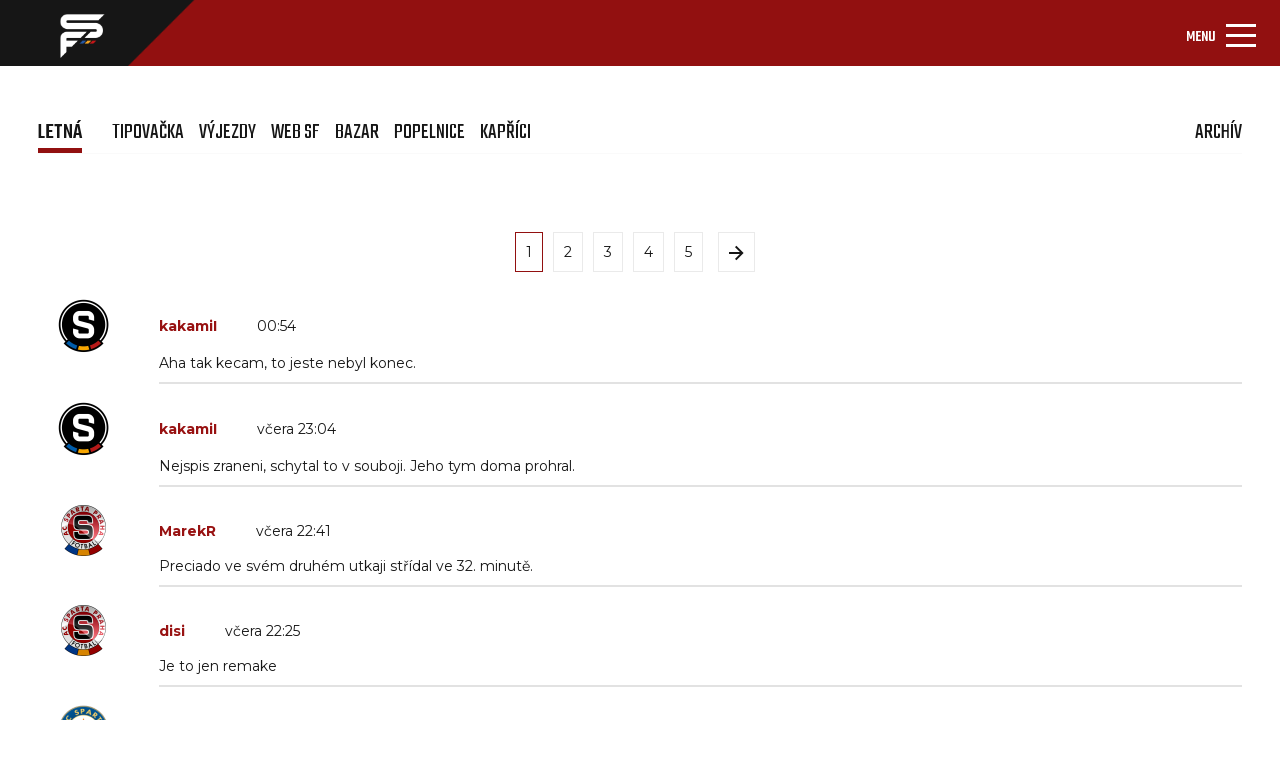

--- FILE ---
content_type: text/html; charset=UTF-8
request_url: https://spartaforever.cz/forum.php
body_size: 7382
content:
<!DOCTYPE html>
<html lang="cs">
<head>
    <meta charset="UTF-8">
<meta http-equiv="cache-control" content="no-cache" />
 <meta name="author" content="Twinsen - Martin Matula (https://spartaforever.cz)" />
<meta name="graphics design" content="Robert Hulek (https://pixturo.cz)" />
<meta name="css styling" content="Alunico Team (https://www.alunico.cz)" />
<meta name="keyword" content="AC Sparta Praha Fotbal, fanousci, sparta forever, srdeční záležitost, spartaforever, ACS" />
<meta name="description" content="Portál fotbalových fanoušků AC Sparta Praha" />

<link rel="apple-touch-icon" sizes="180x180" href="/apple-touch-icon.png">
<link rel="icon" type="image/png" sizes="32x32" href="/favicon-32x32.png">
<link rel="icon" type="image/png" sizes="16x16" href="/favicon-16x16.png">
<link rel="manifest" href="/site.webmanifest">
<link rel="mask-icon" href="/safari-pinned-tab.svg" color="#5bbad5">
<meta name="msapplication-TileColor" content="#da532c">
<meta name="theme-color" content="#ffffff">

<script async src="https://pagead2.googlesyndication.com/pagead/js/adsbygoogle.js?client=ca-pub-5805218186402986" crossorigin="anonymous"></script>
    <meta name="viewport" content="width=device-width, initial-scale=1, shrink-to-fit=no">
    <link rel="stylesheet" href="assets/css/bootstrap.min.css">
    <link rel="stylesheet" href="assets/css/style-others.css">
    <link rel="stylesheet" href="assets/css/main.css">
    <link rel="stylesheet" href="assets/css/style-forum.css">
    <link rel="preconnect" href="https://fonts.gstatic.com/" crossorigin="anonymous">
    <link href="https://fonts.googleapis.com/css2?family=Montserrat&display=swap" rel="stylesheet">
    <link href="https://fonts.googleapis.com/css2?family=Teko:wght@400;500&display=swap" rel="stylesheet">
    <link href="https://fonts.googleapis.com/css2?family=Montserrat:wght@700&display=swap" rel="stylesheet">
    <link rel="stylesheet" href="https://stackpath.bootstrapcdn.com/font-awesome/4.7.0/css/font-awesome.min.css" crossorigin="anonymous">
    <script src="https://cdn.jsdelivr.net/npm/@popperjs/core@2.9.2/dist/umd/popper.min.js" crossorigin="anonymous"></script>
    <script src="https://cdnjs.cloudflare.com/ajax/libs/jquery/3.6.0/jquery.min.js" crossorigin="anonymous"></script>
    <title>Fórum Letná</title>
</head>
<body>
<header id="MyNavbar">
    <div class="container-fluid">
        <div class="row first-row">
            <div class="col-12 nav-logo" title="Úvodní stránka" onclick="javascript:location='index.php?intro=1';" style="cursor: pointer;">
                <div class="nav-logo-background">
                    <img src="assets/img/Obdélník_1_kopie_2.png" alt="">
                </div>
                <div class="nav-logo-img">
                    <img src="assets/img/nav_logo.png" alt="">
                </div>
            </div>
        </div>
        <div class="row second-row">
            <div class="col-6 first-column">
                <a href="https://www.facebook.com/spartaforever.cz">
                    <img src="assets/img/FB.svg" alt="">
                </a>
                <a href="https://twitter.com/spartaforever">
                    <img src="assets/img/TW.svg" alt="">
                </a>
                <a href="https://www.instagram.com/spartaforever_cz">
                    <img src="assets/img/IG.svg" alt="">
                </a>
                <a href="https://www.youtube.com/channel/UCjfHcOoTEXRDkeI2_p-urow">
                    <img src="assets/img/YT.svg" alt="">
                </a>
            </div>
            <div class="col-12 main-nav">
                <div class="col-6 second-column">
                    <nav class="navbar navbar-light navbar-expand-xl">
                        <div class="container-fluid">
                            <button class="navbar-toggler" type="button" data-bs-toggle="collapse" data-bs-target="#navbarSupportedContent" aria-controls="navbarSupportedContent" aria-expanded="false" aria-label="Toggle navigation">
                                <span class="navbar-toggler-title">MENU</span>
                                <span class="navbar-toggler-icon"></span>
                            </button>
                            <div class="collapse navbar-collapse" id="navbarSupportedContent">
                                <ul class="navbar-nav me-auto mb-2 mb-lg-0">
                                   <li class="nav-item navbar-links active">
                                        <a class="nav-link" href="forum.php">Fórum</a>
                                    </li>
                                    <li class="nav-item navbar-links  dropdown">
                                        <a class="nav-link dropdown-toggle" id="navbarDropdownMenuLink" data-toggle="dropdown" aria-haspopup="true" aria-expanded="false"  href="tipovacka.php">Tipovačka</a>
                                        <ul class="dropdown-menu" aria-labelledby="navbarDropdownMenuLink">
                                            <li><a class="dropdown-item" href="tipovacka.php">Aktuální kolo</a></li>
                                            <li><a class="dropdown-item" href="tipovacka_poradi.php">Celkové pořadí</a></li>
                                        </ul>

                                    </li>
 				    <li class="nav-item navbar-links  ">
                                        <a class="nav-link" href="znamkovani.php">Známkování</a>
                                    </li>

                                    <li class="nav-item navbar-links dropdown">
					<a class="nav-link dropdown-toggle" href="ukaz_rubriku.php?rubrika=12" id="navbarDropdownMenuLink" data-toggle="dropdown" aria-haspopup="true" aria-expanded="false">Navštívili jsme</a>
					 <ul class="dropdown-menu" aria-labelledby="navbarDropdownMenuLink">
                                            <li><a class="dropdown-item" href="ukaz_rubriku.php?rubrika=12">A tým</a></li>
                                            <li><a class="dropdown-item" href="ukaz_rubriku.php?rubrika=12">B tým</a></li>
                                            <li><a class="dropdown-item" href="ukaz_rubriku.php?rubrika=56">Mládež Sparty</a></li>
                                            <li><a class="dropdown-item" href="ukaz_rubriku.php?rubrika=61">Ženský tým</a></li>
                                            <li><a class="dropdown-item" href="ukaz_rubriku.php?rubrika=60">Fotbalová horečka</a></li>
                                        </ul>
                                    </li>
                                    <li class="nav-item navbar-links ">
                                        <a class="nav-link" href="fotoalbum.php">Fotogalerie</a>
                                    </li>
                                    <li class="nav-item navbar-links">
      <a class="nav-link dropdown-toggle" href="ukaz_rubriku.php?rubrika=12" id="navbarDropdownMenuLink" data-toggle="dropdown" aria-haspopup="true" aria-expanded="false"> Sparťanská šlechta</a>
                                         <ul class="dropdown-menu" aria-labelledby="navbarDropdownMenuLink">
                                            <li><a class="dropdown-item" href="ukaz_rubriku.php?rubrika=62">SF CUP</a></li>
                                            <li><a class="dropdown-item" href="ukaz_rubriku.php?rubrika=35">CO SE DĚJE</a></li>
                                            <li><a class="dropdown-item" href="ukaz_rubriku.php?rubrika=14">FANOUŠEK TÝDNE</a></li>
                                            <li><a class="dropdown-item" href="ukaz_rubriku.php?rubrika=43">CHOREOFOND</a></li>
                                            <li><a class="dropdown-item" href="ukaz_rubriku.php?rubrika=41">CHORÁLY</a></li>
  					    <li><a class="dropdown-item" href="ukaz_rubriku.php?rubrika=50">RUDÉ LEGENDY</a></li>
                                            <li><a class="dropdown-item" href="ukaz_rubriku.php?rubrika=57">ACS KNIHOVNIČKA</a></li>
                                            <li><a class="dropdown-item" href="ukaz_rubriku.php?rubrika=71">HISTORIE</a></li>

                                            <li><a class="dropdown-item" href="ukaz_rubriku.php?rubrika=65">O.S. 12. HRÁČ</a></li>
                                            <li><a class="dropdown-item" href="ukaz_clanek.php?clanek=572">ODKAZY</a></li>
                                        </ul>

                                    </li>
                                    <li class="nav-item navbar-links">
                                        <a class="nav-link dropdown-toggle" href="#" id="navbarDropdownMenuLink" data-toggle="dropdown" aria-haspopup="true" aria-expanded="false">Z hlediště</a>
					<ul class="dropdown-menu" aria-labelledby="navbarDropdownMenuLink">
					 <li><a class="dropdown-item" href="ukaz_rubriku.php?rubrika=49">O Spartě s</a></li>				
                                         <li><a class="dropdown-item" href="ukaz_rubriku.php?rubrika=36">KOMENTÁŘE</a></li>
                                         <li><a class="dropdown-item" href="ukaz_rubriku.php?rubrika=45">NÁZORY</a></li>
					</ul>
                                    </li>
                                    <li class="nav-item navbar-links">
					<a class="nav-link dropdown-toggle" href="#" id="navbarDropdownMenuLink" data-toggle="dropdown" aria-haspopup="true" aria-expanded="false">O nás</a>
                                        <ul class="dropdown-menu" aria-labelledby="navbarDropdownMenuLink">
                                            <li><a class="dropdown-item" href="ukaz_clanek.php?clanek=904">REKLAMA NA SF</a></li>
                                            <li><a class="dropdown-item" href="ukaz_clanek.php?clanek=168">SF V MÉDIÍCH</a></li>
                                            <li><a class="dropdown-item" href="ukaz_clanek.php?clanek=3653">SLOVO REDAKCE</a></li>
                                            <li><a class="dropdown-item" href="ukaz_rubriku.php?rubrika=63">POMÁHÁME</a></li>
                                        </ul>

                                    </li>
                                    <li class="nav-item eshop">
                                        <a class="nav-link" href="https://spartani.cz">Eshop</a>
                                    </li>
				    <li class="nav-item navbar-links">
                                        <a class="nav-link dropdown-toggle" href="#" id="navbarDropdownMenuLink" data-toggle="dropdown" aria-haspopup="true" aria-expanded="false"><img src="assets/img/Hledat_ikon.png" alt=""></a>
					<ul class="dropdown-menu" aria-labelledby="navbarDropdownMenuLink"> 
                                    <li class="dropdown-item">
<form action="search.php" method="post" id="isearch">
<a class="nav-link" href="#"><input name="searchstr" style="width: 100px;"  type="text" id="hledej" class="hledej-field" /><img onclick="document.getElementById('isearch').submit();" src="assets/img/Hledat_ikon.png" alt=""></a>
</form>
					</ul>
                                    </li>
                                    <li class="nav-item">
				                                        <a class="nav-link" href="login.php" title="Login"><img src="assets/img/Ucet_ikon.png" alt=""></a>
				                                    </li>

                                </ul>
                            </div>
                        </div>
                    </nav>
                </div>
            </div>
        </div>
    </div>
<ul class="breadcrumb"> <li><a href="/">Spartaforever.cz</a></li> <li><a href="#">Fórum Letná</a></li></ul></header>

<div class="container-fluid main-section" xstyle="background: #cccccc;">
    <div class="row main-section-first-row">
        <div class="col-12 main-section-first-column">
	<h4><a class="active-element-h4" style="display: block;" href="forum.php?forum=1">Letná</a></h4><h4><a href="forum.php?forum=13">Tipovačka</a></h4><h4><a href="forum.php?forum=3">Výjezdy</a></h4><h4><a href="forum.php?forum=6">Web SF</a></h4><h4><a href="forum.php?forum=7">Bazar</a></h4><h4><a href="forum.php?forum=5">Popelnice</a></h4><h4><a href="forum.php?forum=8">Kapříci</a></h4><h5 class="last-item-h4-first-column"><a href="forum_archiv.php?forum=1">Archív</a></h5>        </div>
        <hr>


        <div class="col-12 main-section-fifeth-column top-pagination">
            <div class="main-section-fifeth-column-numbers-wrapper">
                 
                 <a class="current" style="border: 1px solid #921010;" href="forum.php?forum=1&amp;page=1">1</a><a href="forum.php?forum=1&amp;page=2">2</a><a href="forum.php?forum=1&amp;page=3">3</a><a href="forum.php?forum=1&amp;page=4">4</a><a href="forum.php?forum=1&amp;page=5">5</a>
                 <a href="forum.php?forum=1&page=2"><img src="assets/img/forum-arrow.svg" alt=""></a>
            </div>
        </div>        <div class="col-12 main-section-fourth-column">
            <div class="main-section-fourth-column-first-wrapper">
                <img style="cursor: pointer;" src="images/ikonky/0.png" alt="" OnClick="replyUser('kakamiI 00:54 > ');">
                <h6><a style="text-decoration: none; color: #981212;" href="PM.php?p=new&u=kakamiI">kakamiI</a></h6><p>00:54 </p>
            </div>
            <div class="main-section-fourth-column-second-wrapper">
                <p>
		 Aha tak kecam, to jeste nebyl konec.
		</p>
<hr>
            </div>
        </div>        <div class="col-12 main-section-fourth-column">
            <div class="main-section-fourth-column-first-wrapper">
                <img style="cursor: pointer;" src="images/ikonky/0.png" alt="" OnClick="replyUser('kakamiI včera 23:04 > ');">
                <h6><a style="text-decoration: none; color: #981212;" href="PM.php?p=new&u=kakamiI">kakamiI</a></h6><p>včera 23:04 </p>
            </div>
            <div class="main-section-fourth-column-second-wrapper">
                <p>
		 Nejspis zraneni, schytal to v souboji. Jeho tym doma prohral.
		</p>
<hr>
            </div>
        </div>        <div class="col-12 main-section-fourth-column">
            <div class="main-section-fourth-column-first-wrapper">
                <img style="cursor: pointer;" src="images/ikonky/2.png" alt="" OnClick="replyUser('MarekR včera 22:41 > ');">
                <h6><a style="text-decoration: none; color: #981212;" href="PM.php?p=new&u=MarekR">MarekR</a></h6><p>včera 22:41 </p>
            </div>
            <div class="main-section-fourth-column-second-wrapper">
                <p>
		 Preciado ve svém druhém utkaji střídal ve 32. minutě.
		</p>
<hr>
            </div>
        </div>        <div class="col-12 main-section-fourth-column">
            <div class="main-section-fourth-column-first-wrapper">
                <img style="cursor: pointer;" src="images/ikonky/2.png" alt="" OnClick="replyUser('disi včera 22:25 > ');">
                <h6><a style="text-decoration: none; color: #981212;" href="PM.php?p=new&u=disi">disi</a></h6><p>včera 22:25 </p>
            </div>
            <div class="main-section-fourth-column-second-wrapper">
                <p>
		 Je to jen remake
		</p>
<hr>
            </div>
        </div>        <div class="col-12 main-section-fourth-column">
            <div class="main-section-fourth-column-first-wrapper">
                <img style="cursor: pointer;" src="images/ikonky/3.png" alt="" OnClick="replyUser('omega13 včera 21:31 > ');">
                <h6><a style="text-decoration: none; color: #981212;" href="PM.php?p=new&u=omega13">omega13</a></h6><p>včera 21:31 </p>
            </div>
            <div class="main-section-fourth-column-second-wrapper">
                <p>
		 dexicek 21:12 &gt; Souhlasím akorát místo maličko bych dal hodně. 
		</p>
<hr>
            </div>
        </div>        <div class="col-12 main-section-fourth-column">
            <div class="main-section-fourth-column-first-wrapper">
                <img style="cursor: pointer;" src="images/ikonky/bigF.png" alt="" OnClick="replyUser('dexicek včera 21:12 > ');">
                <h6><a style="text-decoration: none; color: #981212;" href="PM.php?p=new&u=dexicek">dexicek</a></h6><p>včera 21:12 </p>
            </div>
            <div class="main-section-fourth-column-second-wrapper">
                <p>
		 ČT 2 jeden z nejlepších&quot;moderních&q uot; westernů. Jen velká škoda malinko zmrveného konce  <br /> . Jinak by to za mě bylo dobrých 90%
		</p>
<hr>
            </div>
        </div>        <div class="col-12 main-section-fourth-column">
            <div class="main-section-fourth-column-first-wrapper">
                <img style="cursor: pointer;" src="images/ikonky/1.png" alt="" OnClick="replyUser('Tommy. včera 20:00 > ');">
                <h6><a style="text-decoration: none; color: #981212;" href="PM.php?p=new&u=Tommy.">Tommy.</a></h6><p>včera 20:00 </p>
            </div>
            <div class="main-section-fourth-column-second-wrapper">
                <p>
		 tak von mě začne srát už i Arsenal?!? <br /> Tvl doma a s takovejma nýmandama :((
		</p>
<hr>
            </div>
        </div>        <div class="col-12 main-section-fourth-column">
            <div class="main-section-fourth-column-first-wrapper">
                <img style="cursor: pointer;" src="images/ikonky/default.png" alt="" OnClick="replyUser('stalker včera 19:54 > ');">
                <h6><a style="text-decoration: none; color: #981212;" href="PM.php?p=new&u=stalker">stalker</a></h6><p>včera 19:54 </p>
            </div>
            <div class="main-section-fourth-column-second-wrapper">
                <p>
		 tam
		</p>
<hr>
            </div>
        </div>        <div class="col-12 main-section-fourth-column">
            <div class="main-section-fourth-column-first-wrapper">
                <img style="cursor: pointer;" src="images/ikonky/default.png" alt="" OnClick="replyUser('stalker včera 19:54 > ');">
                <h6><a style="text-decoration: none; color: #981212;" href="PM.php?p=new&u=stalker">stalker</a></h6><p>včera 19:54 </p>
            </div>
            <div class="main-section-fourth-column-second-wrapper">
                <p>
		 dexicek 19:52 &gt; :-) kdyby ta ale šel? :-)
		</p>
<hr>
            </div>
        </div>        <div class="col-12 main-section-fourth-column">
            <div class="main-section-fourth-column-first-wrapper">
                <img style="cursor: pointer;" src="images/ikonky/bigF.png" alt="" OnClick="replyUser('dexicek včera 19:52 > ');">
                <h6><a style="text-decoration: none; color: #981212;" href="PM.php?p=new&u=dexicek">dexicek</a></h6><p>včera 19:52 </p>
            </div>
            <div class="main-section-fourth-column-second-wrapper">
                <p>
		 Jinými slovy chybí jim stejně jako nám nějaký LK38
		</p>
<hr>
            </div>
        </div>        <div class="col-12 main-section-fourth-column">
            <div class="main-section-fourth-column-first-wrapper">
                <img style="cursor: pointer;" src="images/ikonky/default.png" alt="" OnClick="replyUser('stalker včera 19:50 > ');">
                <h6><a style="text-decoration: none; color: #981212;" href="PM.php?p=new&u=stalker">stalker</a></h6><p>včera 19:50 </p>
            </div>
            <div class="main-section-fourth-column-second-wrapper">
                <p>
		 Arsenal nemá prostě nikoho kdo řekne, kdo jiný než my, kdy jindy než teď, už chytli špatnou sérii, jestli teď nezaberou...
		</p>
<hr>
            </div>
        </div>        <div class="col-12 main-section-fourth-column">
            <div class="main-section-fourth-column-first-wrapper">
                <img style="cursor: pointer;" src="images/ikonky/bigF.png" alt="" OnClick="replyUser('Herrer včera 19:50 > ');">
                <h6><a style="text-decoration: none; color: #981212;" href="PM.php?p=new&u=Herrer">Herrer</a></h6><p>včera 19:50 </p>
            </div>
            <div class="main-section-fourth-column-second-wrapper">
                <p>
		 seagull 19:44 &gt; Tak jasně, že to zatím houby znamená... 
		</p>
<hr>
            </div>
        </div>        <div class="col-12 main-section-fourth-column">
            <div class="main-section-fourth-column-first-wrapper">
                <img style="cursor: pointer;" src="images/ikonky/default.png" alt="" OnClick="replyUser('stalker včera 19:49 > ');">
                <h6><a style="text-decoration: none; color: #981212;" href="PM.php?p=new&u=stalker">stalker</a></h6><p>včera 19:49 </p>
            </div>
            <div class="main-section-fourth-column-second-wrapper">
                <p>
		 Herrer 19:43 &gt; :-) MU měl vždy vášeň, jednou se z toho dostanou, a na tu vášeň bude PL koukat :-)
		</p>
<hr>
            </div>
        </div>        <div class="col-12 main-section-fourth-column">
            <div class="main-section-fourth-column-first-wrapper">
                <img style="cursor: pointer;" src="images/ikonky/1.png" alt="" OnClick="replyUser('seagull včera 19:44 > ');">
                <h6><a style="text-decoration: none; color: #981212;" href="PM.php?p=new&u=seagull">seagull</a></h6><p>včera 19:44 </p>
            </div>
            <div class="main-section-fourth-column-second-wrapper">
                <p>
		 zas ako se United povedly dva zápasy .... až budou mít sezonní vzorek, tak možná budou zpátky. Přišlo nový koště. Solskjaerovi se to tenkrát snad povedlo taky, že měl být jako dočasnej, když přicházel po Moyesovi, taky se mu povedlo prvních pár zápasů
		</p>
<hr>
            </div>
        </div>        <div class="col-12 main-section-fourth-column">
            <div class="main-section-fourth-column-first-wrapper">
                <img style="cursor: pointer;" src="images/ikonky/bigF.png" alt="" OnClick="replyUser('Herrer včera 19:43 > ');">
                <h6><a style="text-decoration: none; color: #981212;" href="PM.php?p=new&u=Herrer">Herrer</a></h6><p>včera 19:43 </p>
            </div>
            <div class="main-section-fourth-column-second-wrapper">
                <p>
		 stalker 19:38 &gt; Já přeju jejim těžce zkoušenejm fans každou dílčí radost. Moc se jim nedostávalo ani těch. Kdy naposled porazili v jedný sezóně všechny nenáviděný rivaly? :-)
		</p>
<hr>
            </div>
        </div>        <div class="col-12 main-section-fourth-column">
            <div class="main-section-fourth-column-first-wrapper">
                <img style="cursor: pointer;" src="images/ikonky/default.png" alt="" OnClick="replyUser('stalker včera 19:38 > ');">
                <h6><a style="text-decoration: none; color: #981212;" href="PM.php?p=new&u=stalker">stalker</a></h6><p>včera 19:38 </p>
            </div>
            <div class="main-section-fourth-column-second-wrapper">
                <p>
		 Herrer 19:15 &gt; třeba MU do 3 let titul, Arsenal dalších 15 let nic :-)
		</p>
<hr>
            </div>
        </div>        <div class="col-12 main-section-fourth-column">
            <div class="main-section-fourth-column-first-wrapper">
                <img style="cursor: pointer;" src="images/ikonky/default.png" alt="" OnClick="replyUser('stalker včera 19:38 > ');">
                <h6><a style="text-decoration: none; color: #981212;" href="PM.php?p=new&u=stalker">stalker</a></h6><p>včera 19:38 </p>
            </div>
            <div class="main-section-fourth-column-second-wrapper">
                <p>
		 Herrer 19:15 &gt; :-) ale zrovna dnes? 
		</p>
<hr>
            </div>
        </div>        <div class="col-12 main-section-fourth-column">
            <div class="main-section-fourth-column-first-wrapper">
                <img style="cursor: pointer;" src="images/ikonky/bigF.png" alt="" OnClick="replyUser('Gaginek včera 19:29 > ');">
                <h6><a style="text-decoration: none; color: #981212;" href="PM.php?p=new&u=Gaginek">Gaginek</a></h6><p>včera 19:29 </p>
            </div>
            <div class="main-section-fourth-column-second-wrapper">
                <p>
		 Yes
		</p>
<hr>
            </div>
        </div>        <div class="col-12 main-section-fourth-column">
            <div class="main-section-fourth-column-first-wrapper">
                <img style="cursor: pointer;" src="images/ikonky/1.png" alt="" OnClick="replyUser('seagull včera 19:27 > ');">
                <h6><a style="text-decoration: none; color: #981212;" href="PM.php?p=new&u=seagull">seagull</a></h6><p>včera 19:27 </p>
            </div>
            <div class="main-section-fourth-column-second-wrapper">
                <p>
		 Fulham doma, Spurs doma a WHU venku a může se k holiči
		</p>
<hr>
            </div>
        </div>        <div class="col-12 main-section-fourth-column">
            <div class="main-section-fourth-column-first-wrapper">
                <img style="cursor: pointer;" src="images/ikonky/1.png" alt="" OnClick="replyUser('Wizard with ball včera 19:22 > ');">
                <h6><a style="text-decoration: none; color: #981212;" href="PM.php?p=new&u=Wizard with ball">Wizard with ball</a></h6><p>včera 19:22 </p>
            </div>
            <div class="main-section-fourth-column-second-wrapper">
                <p>
		 Z dálky :)
		</p>
<hr>
            </div>
        </div>        <div class="col-12 main-section-fourth-column">
            <div class="main-section-fourth-column-first-wrapper">
                <img style="cursor: pointer;" src="images/ikonky/1.png" alt="" OnClick="replyUser('Wizard with ball včera 19:21 > ');">
                <h6><a style="text-decoration: none; color: #981212;" href="PM.php?p=new&u=Wizard with ball">Wizard with ball</a></h6><p>včera 19:21 </p>
            </div>
            <div class="main-section-fourth-column-second-wrapper">
                <p>
		 Jiri ACS 19:04&gt; dnes by se mohli učit spíše u United, že je fajn někdy vystřelit zdálky! :)
		</p>
<hr>
            </div>
        </div>        <div class="col-12 main-section-fourth-column">
            <div class="main-section-fourth-column-first-wrapper">
                <img style="cursor: pointer;" src="images/ikonky/0.png" alt="" OnClick="replyUser('Bunda včera 19:16 > ');">
                <h6><a style="text-decoration: none; color: #981212;" href="PM.php?p=new&u=Bunda">Bunda</a></h6><p>včera 19:16 </p>
            </div>
            <div class="main-section-fourth-column-second-wrapper">
                <p>
		 Borec jde hledat kadeřníka
		</p>
<hr>
            </div>
        </div>        <div class="col-12 main-section-fourth-column">
            <div class="main-section-fourth-column-first-wrapper">
                <img style="cursor: pointer;" src="images/ikonky/bigF.png" alt="" OnClick="replyUser('Herrer včera 19:15 > ');">
                <h6><a style="text-decoration: none; color: #981212;" href="PM.php?p=new&u=Herrer">Herrer</a></h6><p>včera 19:15 </p>
            </div>
            <div class="main-section-fourth-column-second-wrapper">
                <p>
		 Že by konečně ManU zpátky? Přeju jim to.
		</p>
<hr>
            </div>
        </div>        <div class="col-12 main-section-fourth-column">
            <div class="main-section-fourth-column-first-wrapper">
                <img style="cursor: pointer;" src="images/ikonky/1.png" alt="" OnClick="replyUser('seagull včera 19:14 > ');">
                <h6><a style="text-decoration: none; color: #981212;" href="PM.php?p=new&u=seagull">seagull</a></h6><p>včera 19:14 </p>
            </div>
            <div class="main-section-fourth-column-second-wrapper">
                <p>
		 Wow
		</p>
<hr>
            </div>
        </div>        <div class="col-12 main-section-fourth-column">
            <div class="main-section-fourth-column-first-wrapper">
                <img style="cursor: pointer;" src="images/ikonky/1.png" alt="" OnClick="replyUser('Jiri ACS včera 19:01 > ');">
                <h6><a style="text-decoration: none; color: #981212;" href="PM.php?p=new&u=Jiri ACS">Jiri ACS</a></h6><p>včera 19:01 </p>
            </div>
            <div class="main-section-fourth-column-second-wrapper">
                <p>
		 Wizard with ball 18:44 &gt;  <br /> No a Rosa se od nich učí.:-)
		</p>
<hr>
            </div>
        </div>        <div class="col-12 main-section-fourth-column">
            <div class="main-section-fourth-column-first-wrapper">
                <img style="cursor: pointer;" src="images/ikonky/1.png" alt="" OnClick="replyUser('Wizard with ball včera 18:44 > ');">
                <h6><a style="text-decoration: none; color: #981212;" href="PM.php?p=new&u=Wizard with ball">Wizard with ball</a></h6><p>včera 18:44 </p>
            </div>
            <div class="main-section-fourth-column-second-wrapper">
                <p>
		 Tak už to Arsenal zase tradičně rozjíždí ve svém stylu &quot;je třeba si posrat sezonu sami&quot;. Vedli 1:0, zápas totálně pod kontrolou a Zubimendi vymyslí tak šílenou a zbytečnou chybu, že to nevidíš v okresním přeboru. No a ted už prohrávají. 
		</p>
<hr>
            </div>
        </div>        <div class="col-12 main-section-fourth-column">
            <div class="main-section-fourth-column-first-wrapper">
                <img style="cursor: pointer;" src="images/ikonky/3.png" alt="" OnClick="replyUser('ghosttt včera 17:34 > ');">
                <h6><a style="text-decoration: none; color: #981212;" href="PM.php?p=new&u=ghosttt">ghosttt</a></h6><p>včera 17:34 </p>
            </div>
            <div class="main-section-fourth-column-second-wrapper">
                <p>
		 seagull 17:26 &gt; jj,souhlas,ta uroven je silena,prvni polocas Zlin- Blsany hadr. Druhej polocas uz se docela dá.
		</p>
<hr>
            </div>
        </div>        <div class="col-12 main-section-fourth-column">
            <div class="main-section-fourth-column-first-wrapper">
                <img style="cursor: pointer;" src="images/ikonky/2.png" alt="" OnClick="replyUser('MarekR včera 17:34 > ');">
                <h6><a style="text-decoration: none; color: #981212;" href="PM.php?p=new&u=MarekR">MarekR</a></h6><p>včera 17:34 </p>
            </div>
            <div class="main-section-fourth-column-second-wrapper">
                <p>
		 Tak snad to Hearts dá, minimálně jeden.
		</p>
<hr>
            </div>
        </div>        <div class="col-12 main-section-fourth-column">
            <div class="main-section-fourth-column-first-wrapper">
                <img style="cursor: pointer;" src="images/ikonky/1.png" alt="" OnClick="replyUser('seagull včera 17:33 > ');">
                <h6><a style="text-decoration: none; color: #981212;" href="PM.php?p=new&u=seagull">seagull</a></h6><p>včera 17:33 </p>
            </div>
            <div class="main-section-fourth-column-second-wrapper">
                <p>
		 teď to bude teprve maso :D
		</p>
<hr>
            </div>
        </div>        <div class="col-12 main-section-fourth-column">
            <div class="main-section-fourth-column-first-wrapper">
                <img style="cursor: pointer;" src="images/ikonky/1.png" alt="" OnClick="replyUser('seagull včera 17:32 > ');">
                <h6><a style="text-decoration: none; color: #981212;" href="PM.php?p=new&u=seagull">seagull</a></h6><p>včera 17:32 </p>
            </div>
            <div class="main-section-fourth-column-second-wrapper">
                <p>
		 tohle na redku snad není ne?
		</p>
<hr>
            </div>
        </div>        <div class="col-12 main-section-fourth-column">
            <div class="main-section-fourth-column-first-wrapper">
                <img style="cursor: pointer;" src="images/ikonky/1.png" alt="" OnClick="replyUser('Jiri ACS včera 17:29 > ');">
                <h6><a style="text-decoration: none; color: #981212;" href="PM.php?p=new&u=Jiri ACS">Jiri ACS</a></h6><p>včera 17:29 </p>
            </div>
            <div class="main-section-fourth-column-second-wrapper">
                <p>
		 seagull 17:26 &gt;  <br /> Tak ona skotská liga je na daleko nižší úrovni než naše.
		</p>
<hr>
            </div>
        </div>        <div class="col-12 main-section-fourth-column">
            <div class="main-section-fourth-column-first-wrapper">
                <img style="cursor: pointer;" src="images/ikonky/1.png" alt="" OnClick="replyUser('seagull včera 17:26 > ');">
                <h6><a style="text-decoration: none; color: #981212;" href="PM.php?p=new&u=seagull">seagull</a></h6><p>včera 17:26 </p>
            </div>
            <div class="main-section-fourth-column-second-wrapper">
                <p>
		 Celticgirl 17:23 &gt; no taky si tam hned koledoval o redku, tak ho radši poslali dolů .... jinak teda úroveň utkání Bohemians - Hradec, balon furt ve vzduchu, lítají tam jak splašený a furt se faulují a agresivita na maximálním levelu 
		</p>
<hr>
            </div>
        </div>        <div class="col-12 main-section-fourth-column">
            <div class="main-section-fourth-column-first-wrapper">
                <img style="cursor: pointer;" src="images/ikonky/bigF.png" alt="" OnClick="replyUser('Celticgirl včera 17:23 > ');">
                <h6><a style="text-decoration: none; color: #981212;" href="PM.php?p=new&u=Celticgirl">Celticgirl</a></h6><p>včera 17:23 </p>
            </div>
            <div class="main-section-fourth-column-second-wrapper">
                <p>
		 Pěkně to udělal. A za odměnu šel hned dolů :-)) 
		</p>
<hr>
            </div>
        </div>        <div class="col-12 main-section-fourth-column">
            <div class="main-section-fourth-column-first-wrapper">
                <img style="cursor: pointer;" src="images/ikonky/1.png" alt="" OnClick="replyUser('seagull včera 17:19 > ');">
                <h6><a style="text-decoration: none; color: #981212;" href="PM.php?p=new&u=seagull">seagull</a></h6><p>včera 17:19 </p>
            </div>
            <div class="main-section-fourth-column-second-wrapper">
                <p>
		 slušný áčko
		</p>
<hr>
            </div>
        </div>        <div class="col-12 main-section-fourth-column">
            <div class="main-section-fourth-column-first-wrapper">
                <img style="cursor: pointer;" src="images/ikonky/1.png" alt="" OnClick="replyUser('seagull včera 17:16 > ');">
                <h6><a style="text-decoration: none; color: #981212;" href="PM.php?p=new&u=seagull">seagull</a></h6><p>včera 17:16 </p>
            </div>
            <div class="main-section-fourth-column-second-wrapper">
                <p>
		 teď jsou Hearts na Celticu pěkně nalezlý
		</p>
<hr>
            </div>
        </div>        <div class="col-12 main-section-fifeth-column">
            <div class="main-section-fifeth-column-numbers-wrapper">
		  
		 <a class="current" style="border: 1px solid #921010;" href="forum.php?forum=1&amp;page=1">1</a><a href="forum.php?forum=1&amp;page=2">2</a><a href="forum.php?forum=1&amp;page=3">3</a><a href="forum.php?forum=1&amp;page=4">4</a><a href="forum.php?forum=1&amp;page=5">5</a>
		 <a href="forum.php?forum=1&page=2"><img src="assets/img/forum-arrow.svg" alt=""></a>
            </div>
        </div>
    </div>
   <div class="main-section-banner-second">
        <div class="main-section-banner-item-second">
	<!-- Resp_vodorovna_new -->
<ins class="adsbygoogle"
     style="display:block"
     data-ad-client="ca-pub-5805218186402986"
     data-ad-slot="7865394726"
     data-ad-format="auto"
     data-full-width-responsive="true"></ins>
<script>
     (adsbygoogle = window.adsbygoogle || []).push({});
</script>

        </div>
    </div>
    <div class="row main-section-second-row">
        <div class="col-12">
            <div class="news-card-header3">
                <h3>Novinky na internetu</h3>
                <hr>

                <div class="news">
                    <div class="news-date">
                        <span >23.01</span>
                        <div class="new-paragraph-relative">
                            <p class="news-paragraph">
                                <a title="Vložil taborita1" href="https://sparta.cz/cs/sparta-tv/43759-vsichni-odvedli-vybornou-praci">Všichni odvedli výbornou práci</a>
                            </p>
                        </div>
                    </div>
                </div>
                <div class="news">
                    <div class="news-date">
                        <span >23.01</span>
                        <div class="new-paragraph-relative">
                            <p class="news-paragraph">
                                <a title="Vložil taborita1" href="https://sparta.cz/cs/sparta-tv/43760-pripraveni-do-boje">Připraveni do boje</a>
                            </p>
                        </div>
                    </div>
                </div>
                <div class="news">
                    <div class="news-date">
                        <span >23.01</span>
                        <div class="new-paragraph-relative">
                            <p class="news-paragraph">
                                <a title="Vložil taborita1" href="https://sparta.cz/cs/sparta-tv/43755-sestrih-legia-sparta-1100">SESTŘIH: Legia - Sparta (11:00)</a>
                            </p>
                        </div>
                    </div>
                </div>
                <div class="news">
                    <div class="news-date">
                        <span >23.01</span>
                        <div class="new-paragraph-relative">
                            <p class="news-paragraph">
                                <a title="Vložil taborita1" href="https://sparta.cz/cs/sparta-tv/43758-sestrih-legia-sparta-1400">SESTŘIH: Legia - Sparta (14:00)</a>
                            </p>
                        </div>
                    </div>
                </div>
                <div class="news">
                    <div class="news-date">
                        <span >21.01</span>
                        <div class="new-paragraph-relative">
                            <p class="news-paragraph">
                                <a title="Vložil taborita1" href="https://sparta.cz/cs/novinky/44577-proces-uceni-nikdy-nekonci">Proces učení nikdy nekončí</a>
                            </p>
                        </div>
                    </div>
                </div>
                <div class="news">
                    <div class="news-date">
                        <span >20.01</span>
                        <div class="new-paragraph-relative">
                            <p class="news-paragraph">
                                <a title="Vložil taborita1" href="https://sparta.cz/cs/sparta-tv/43754-chci-vitezit">Chci vítězit</a>
                            </p>
                        </div>
                    </div>
                </div>


</div>

    <div class="main-section-banner" id="fixBanner">
                <div class="main-section-banner-item"><!-- Svisla -->
<ins class="adsbygoogle"
     style="display:block"
     data-ad-client="ca-pub-5805218186402986"
     data-ad-slot="9342127929"
     data-ad-format="auto"
     data-full-width-responsive="true"></ins>
<script>
     (adsbygoogle = window.adsbygoogle || []).push({});
</script>
                </div>
            </div>
        </div>
    </div>



</div>

<div class="container-fluid">
    <div class="row">
        <div class="col-12 main-section-last-row-banner">
            <div class="main-section-last-row-banner-item"><!-- Resp_vodorovna_new -->
<ins class="adsbygoogle"
     style="display:block"
     data-ad-client="ca-pub-5805218186402986"
     data-ad-slot="7865394726"
     data-ad-format="auto"
     data-full-width-responsive="true"></ins>
<script>
     (adsbygoogle = window.adsbygoogle || []).push({});
</script>

</div>
        </div>
    </div>
</div>

<footer>
    <div class="container-fluid">
        <div class="row first-footer">
   	    <div class="col-1"><a href="forum.php">Fórum </a></div>
            <div class="col-1"><a href="tipovacka.php">Tipovačka </a></div>
            <div class="col-1"><a href="znamkovani.php">Známkování </a></div>
            <div class="col-1"><a href="ukaz_rubriku.php?rubrika=12">Navštívili jsme </a></div>
            <div class="col-1"><a href="fotoalbum.php">Fotogalerie </a></div>
            <div class="col-1"><a href="ukaz_rubriku.php?rubrika=49">O Spartě s </a></div>
            <div class="col-1 eshop"><a href="https://spartani.cz">Eshop </a></div>

        </div>
       <div class="row second-footer">
            <div class="col-3"><a href="https://www.facebook.com/spartaforever.cz"> <img src="assets/img/FB.svg" alt="Facebook"> </a></div>
            <div class="col-3"><a href="https://twitter.com/spartaforever"> <img src="assets/img/TW.svg" alt="Twitter"> </a></div>
            <div class="col-3"><a href="https://www.instagram.com/spartaforever_cz"> <img src="assets/img/IG.svg" alt="Instagram"> </a></div>
            <div class="col-3"><a href="https://www.youtube.com/channel/UCjfHcOoTEXRDkeI2_p-urow"> <img src="assets/img/YT.svg" alt="Youtube"> </a></div>
        </div>
        </div>
        <hr>
        <div class="row third-footer">
            <div class="col-4 third-footer-first-column"><p>Toto jsou stránky, které si tvoří samotní fanoušci fotbalové Sparty. Za jednotlivé příspěvky odpovídá jejich autor a nemusí vyjadřovat názory a stanovisko redakce.
                Pokud chceš přispět i ty, neváhej a kontaktuj nás na fanousci@spartaforever.cz.</p></div>
            <div class="col-4 third-footer-second-column"><p>Zasláním jakéhokoli materiálu dává jeho odesílatel redakci automaticky svolení k jeho publikování na tomto webu a právo k případnému dalšímu využití. </p></div>
            <div class="col-4"><p>Zároveň tím potvrzuje, že je jeho autorem. Jakékoliv užití obsahu těchto stránek včetně převzetí, šíření či dalšího zpřístupňování článků, videí a fotografií je bez písemného souhlasu Sparta Forever zakázáno. <a style="color: white;" href="ukaz_clanek.php?clanek=3716">Pravidla naší registrace a diskuze</a>.</p>
            </div>
        </div>
        <hr>
        <div class="row logosf">
            <div class="col-12">
                <img src="assets/img/nav_logo.png" alt="logo">
            </div>
        </div>
        <div class="row footer-column">
            <div class="col-6 footer-column-first-one"><p>2004 -  2026 © Sparta Forever </p></div>
            <div class="col-6 footer-column-second-one"><p>(fanousci@spartaforever.cz) </p></div>
        </div>
    </div>
</footer>
<script src="assets/js/bootstrap.min.js"></script>
<script src="assets/js/sticky.js"></script>
<script type="text/javascript">
    $(document).ready(function () {
        $('.main-section-filter .dropdown').each(function () {
            $(this).find('.btn').text($(this).find('.active-option').text());
        });
    });
</script>


<script type="text/javascript">

function replyUser(txt) {
                        document.getElementById('exampleFormControlInput1').value = txt;
			document.getElementById('exampleFormControlInput1').focus();
			document.getElementById('exampleFormControlInput1').setSelectionRange(document.getElementById('exampleFormControlInput1').value.length,document.getElementById('exampleFormControlInput1').value.length);
}

</script>

<!-- Global site tag (gtag.js) - Google Analytics -->
<script async src="https://www.googletagmanager.com/gtag/js?id=UA-4217258-1"></script>
<script>
  window.dataLayer = window.dataLayer || [];
  function gtag(){dataLayer.push(arguments);}
  gtag('js', new Date());

  gtag('config', 'UA-4217258-1');
</script>
</body>

</html>



--- FILE ---
content_type: text/html; charset=utf-8
request_url: https://www.google.com/recaptcha/api2/aframe
body_size: 266
content:
<!DOCTYPE HTML><html><head><meta http-equiv="content-type" content="text/html; charset=UTF-8"></head><body><script nonce="deISwk4jPbCpsnGx4NjUfw">/** Anti-fraud and anti-abuse applications only. See google.com/recaptcha */ try{var clients={'sodar':'https://pagead2.googlesyndication.com/pagead/sodar?'};window.addEventListener("message",function(a){try{if(a.source===window.parent){var b=JSON.parse(a.data);var c=clients[b['id']];if(c){var d=document.createElement('img');d.src=c+b['params']+'&rc='+(localStorage.getItem("rc::a")?sessionStorage.getItem("rc::b"):"");window.document.body.appendChild(d);sessionStorage.setItem("rc::e",parseInt(sessionStorage.getItem("rc::e")||0)+1);localStorage.setItem("rc::h",'1769401834544');}}}catch(b){}});window.parent.postMessage("_grecaptcha_ready", "*");}catch(b){}</script></body></html>

--- FILE ---
content_type: text/css
request_url: https://spartaforever.cz/assets/css/style-forum.css
body_size: 1649
content:
.main-section-first-row {
  flex-direction: column;
}

.main-section-first-column {
  display: flex;
  align-items: baseline;
  overflow: auto;
  white-space: nowrap;
}
.main-section-first-column h4 {
  margin-right: 15px;
  white-space: nowrap;
}
.main-section-first-column a {
  color: #161616;
  font-family: "Teko", "sans-serif";
  font-size: 22px;
  font-style: normal;
  letter-spacing: normal;
  line-height: normal;
  text-transform: uppercase;
  font-weight: 400;
  text-decoration: none;
}
.main-section-first-column .active-element-h4 {
  color: #161616;
  font-family: "Teko", "sans-serif";
  font-size: 22px;
  font-style: normal;
  letter-spacing: normal;
  line-height: normal;
  text-transform: uppercase;
  font-weight: 500;
  border-bottom: 5px solid #921010;
  margin-right: 15px;
}
.main-section-first-column .last-item-h4-first-column {
  margin-left: auto;
}

hr {
  width: 100%;
  height: 1px;
  background-color: #eaeaea;
}

.main-section-second-column {
  background-color: #f3f3f3;
  margin-top: 30px;
}
.main-section-second-column .main-section-second-column-first-wrapper {
  display: flex;
  align-items: center;
  padding-top: 30px;
  padding-left: 40px;
}
.main-section-second-column .main-section-second-column-first-wrapper h4 {
  color: #161616;
  font-family: "Teko", "sans-serif";
  font-size: 22px;
  font-weight: 500;
  font-style: normal;
  letter-spacing: normal;
  line-height: normal;
  text-align: left;
}
.main-section-second-column .main-section-second-column-first-wrapper span {
  margin-left: 30px;
  color: #921010;
  font-family: "Montserrat", "sans-serif";
  font-size: 14px;
  font-weight: 700;
  font-style: normal;
  letter-spacing: normal;
}
.main-section-second-column .main-section-second-column-first-wrapper span img {
  padding-right: 5px;
}
.main-section-second-column .main-section-second-column-second-wrapper {
  display: flex;
  align-items: baseline;
  padding-top: 30px;
  padding-left: 40px;
}
.main-section-second-column .main-section-second-column-second-wrapper .main-section-second-column-second-wrapper-first-item, .main-section-second-column .main-section-second-column-second-wrapper .main-section-second-column-second-wrapper-second-item {
  display: flex;
  align-items: center;
}
.main-section-second-column .main-section-second-column-second-wrapper p {
  padding-top: 15px;
  color: #161616;
  font-family: "Montserrat", "sans-serif";
  font-size: 14px;
  font-weight: 700;
  font-style: normal;
  letter-spacing: normal;
  padding-right: 10px;
}
.main-section-second-column .main-section-second-column-second-wrapper .second-one-item-paragraph {
  margin-left: 25px;
}
.main-section-second-column .main-section-second-column-second-wrapper .form-control {
  box-shadow: inset 1px 1px 9px rgba(0, 0, 0, 0.2);
  border-radius: 0 !important;
}
.main-section-second-column .main-section-second-column-second-wrapper .dropdown {
  margin-right: 5px;
  color: #161616;
  font-family: "Montserrat", "sans-serif";
  text-transform: uppercase;
  background-color: #ffffff;
  border-radius: 25px;
}
.main-section-second-column .main-section-second-column-second-wrapper .dropdown button {
  font-size: 14px;
  font-weight: 400;
  font-style: normal;
  letter-spacing: normal;
  line-height: normal;
  padding: 0.375rem 1rem;
}
.main-section-second-column .main-section-second-column-second-wrapper .dropdown a {
  font-size: 14px;
  font-weight: 400;
  font-style: normal;
  letter-spacing: normal;
  line-height: normal;
}
.main-section-second-column .main-section-second-column-second-wrapper .dropdown .btn-secondary {
  background-color: transparent;
  color: black;
  border-radius: 25px;
}
.main-section-second-column .main-section-second-column-second-wrapper .dropdown .dropdown-toggle::after {
  color: #921010;
}
.main-section-second-column .main-section-second-column-third-wrapper {
  display: flex;
  align-items: center;
  padding-left: 40px;
  padding-bottom: 60px;
  padding-top: 35px;
}
.main-section-second-column .main-section-second-column-third-wrapper h4 {
  color: #161616;
  font-family: "Montserrat", "sans-serif";
  font-size: 14px;
  font-weight: 700;
  font-style: normal;
  letter-spacing: normal;
  padding-right: 30px;
}
.main-section-second-column .main-section-second-column-third-wrapper .form-control {
  width: 25%;
  margin-right: 150px;
  box-shadow: inset 1px 1px 9px rgba(0, 0, 0, 0.2);
  border-radius: 0 !important;
  height: 50px;
}
.main-section-second-column .main-section-second-column-third-wrapper a {
  color: #ffffff;
  font-family: "Teko", "sans-serif";
  font-size: 18px;
  font-weight: 500;
  font-style: normal;
  letter-spacing: normal;
  line-height: normal;
  text-transform: uppercase;
  text-decoration: none;
  padding: 10px 50px;
  background-color: #921010;
  border-radius: 25px;
}

.main-section-second-column.main-forum {
  padding-right: 40px;
  margin-bottom: 40px;
}
.main-section-second-column.main-forum .main-section-second-column-third-wrapper a {
  margin-left: auto;
}

.main-section-third-column {
  text-align: center;
  margin-top: 30px;
  margin-bottom: 60px;
}
.main-section-third-column h6 {
  color: #000000;
  font-family: "Teko", "sans-serif";
  font-size: 14px;
  font-weight: 700;
  font-style: normal;
  letter-spacing: normal;
}

.main-section-fourth-column .sub-section-fourth-column {
  margin-left: 50px;
  border-left: 2px solid #921010;
  border-bottom: 2px solid #921010;
  margin-bottom: 30px;
  background-color: #2125290a;
  padding: 15px 0;
  margin-top: 14px;
}
.main-section-fourth-column .sub-section-fourth-column .main-section-fourth-column-second-wrapper {
  padding-bottom: 10px;
}
.main-section-fourth-column .sub-section-fourth-column .main-section-fourth-column-second-wrapper a.reply {
  width: 50px;
  height: 50px;
  padding: 5px 0px;
  font-size: 16px;
  text-align: center;
  margin-bottom: -42px;
  margin-right: 45px;
  margin-top: 1px;
  background-color: #921010;
  border: 7px solid #e5e5e8;
  color: white;
  float: right;
}
.main-section-fourth-column .sub-section-fourth-column .main-section-fourth-column-second-wrapper a:hover {
  color: #921010;
  background-color: #FFC312;
}
.main-section-fourth-column .main-section-fourth-column-first-wrapper {
  display: flex;
  align-items: center;
}
.main-section-fourth-column .main-section-fourth-column-first-wrapper img {
  padding: 0 10px 0 20px;
}
.main-section-fourth-column .main-section-fourth-column-first-wrapper h6 {
  margin-left: 40px;
  color: #921010;
  font-family: "Montserrat", "sans-serif";
  font-size: 14px;
  font-style: normal;
  letter-spacing: normal;
  line-height: 20px;
  font-weight: 700;
}
.main-section-fourth-column .main-section-fourth-column-first-wrapper p {
  margin-left: 40px;
  color: #161616;
  font-family: "Montserrat", "sans-serif";
  font-size: 14px;
  font-style: normal;
  letter-spacing: normal;
  line-height: 20px;
  font-weight: 400;
  margin-bottom: 0 !important;
}
.main-section-fourth-column .main-section-fourth-column-second-wrapper {
  margin-left: 121px;
  padding-bottom: 10px;
}
.main-section-fourth-column .main-section-fourth-column-second-wrapper p {
  margin-bottom: 0 !important;
  /*
  max-width: 950px;
  */
  color: #161616;
  font-family: "Montserrat", "sans-serif";
  font-size: 14px;
  font-weight: 400;
  font-style: normal;
  letter-spacing: normal;
}
.main-section-fourth-column .main-section-fourth-column-second-wrapper hr {
  margin: 8px 0;
  width: 100%;
  height: 2px;
  background-color: #888888;
}
.main-section-fourth-column .main-section-fourth-column-second-wrapper a.reply {
  width: 50px;
  height: 50px;
  padding: 5px 0px;
  font-size: 16px;
  text-align: center;
  margin-right: 45px;
  margin-top: 1px;
  background-color: #921010;
  border: 7px solid #F6F6F7;
  color: white;
  float: right;
}
.main-section-fourth-column .main-section-fourth-column-second-wrapper a.reply:hover {
  color: #921010;
  background-color: #FFC312;
}

.main-section-fifeth-column {
  text-align: center;
  margin-top: 35px;
}
.main-section-fifeth-column .main-section-fifeth-column-a-element {
  color: #ffffff;
  font-family: "Teko", "sans-serif";
  font-size: 18px;
  font-weight: 500;
  font-style: normal;
  letter-spacing: normal;
  line-height: normal;
  text-transform: uppercase;
  text-decoration: none;
  padding: 10px 50px;
  background-color: #921010;
  border-radius: 25px;
}
.main-section-fifeth-column .main-section-fifeth-column-numbers-wrapper {
  margin-top: 35px;
}
.main-section-fifeth-column .main-section-fifeth-column-numbers-wrapper a {
  text-decoration: none;
  color: #161616;
  font-family: "Montserrat", "sans-serif";
  font-size: 14px;
  font-weight: 400;
  font-style: normal;
  letter-spacing: normal;
  text-align: center;
  border: 1px solid #eaeaea;
  padding: 10px;
  margin-right: 10px;
}
.main-section-fifeth-column .main-section-fifeth-column-numbers-wrapper .main-section-fifeth-column-numbers-item-img-left {
  padding: 10px 12px;
}
.main-section-fifeth-column .main-section-fifeth-column-numbers-wrapper .main-section-fifeth-column-numbers-item-img-left img {
  transform: rotate(180deg);
  transform-origin: 50% 50%;
}

@media screen and (max-width: 1289px) {
  .main-section-fifeth-column .main-section-fifeth-column-numbers-wrapper {
    margin-bottom: 35px;
  }
}
@media screen and (max-width: 991px) {
  .main-section-second-column-first-wrapper, .main-section-second-column-second-wrapper, .main-section-second-column-third-wrapper {
    flex-direction: column;
    align-items: flex-start !important;
    padding-left: 10px !important;
    margin: 0 auto;
    width: max-content;
  }

  .main-forum {
    padding-left: 40px;
    margin-bottom: 0px;
  }
  .main-forum .main-section-second-column-first-wrapper, .main-forum .main-section-second-column-second-wrapper, .main-forum .main-section-second-column-third-wrapper {
    width: 100%;
    padding: 10px 0px;
  }
  .main-forum .main-section-fifeth-column.top-pagination {
    margin-top: 0;
  }

  .main-section-second-column .main-section-second-column-first-wrapper span {
    margin-left: 0 !important;
  }

  .main-section-second-column .main-section-second-column-second-wrapper p {
    margin-left: 0 !important;
  }

  .main-section-second-column .main-section-second-column-third-wrapper .form-control {
    margin-top: 15px;
    margin-bottom: 15px;
    margin-right: 0;
    width: 280px !important;
  }

  .main-section-second-column .main-section-second-column-second-wrapper textarea {
    max-height: 100px;
  }

  .main-section-third-column h6 {
    max-width: 110px;
    margin: 0 auto;
  }

  .main-section-fourth-column .main-section-fourth-column-first-wrapper img {
    width: 55px;
    margin: 5px 0px 5px 10px;
  }
  .main-section-fourth-column .main-section-fourth-column-first-wrapper p {
    margin-left: 15px;
  }

  .main-section-fourth-column .main-section-fourth-column-second-wrapper {
    margin-left: 30px !important;
    margin-right: 30px;
  }

  .main-section-fourth-column .main-section-fourth-column-first-wrapper h6 {
    margin-left: 0px !important;
  }

  .main-section-second-column .main-section-second-column-third-wrapper a {
    margin-left: 55px;
  }

  .main-section-fourth-column:nth-child(even) {
    background-color: #f8f9fa;
  }
}

/*# sourceMappingURL=style-forum.css.map */
